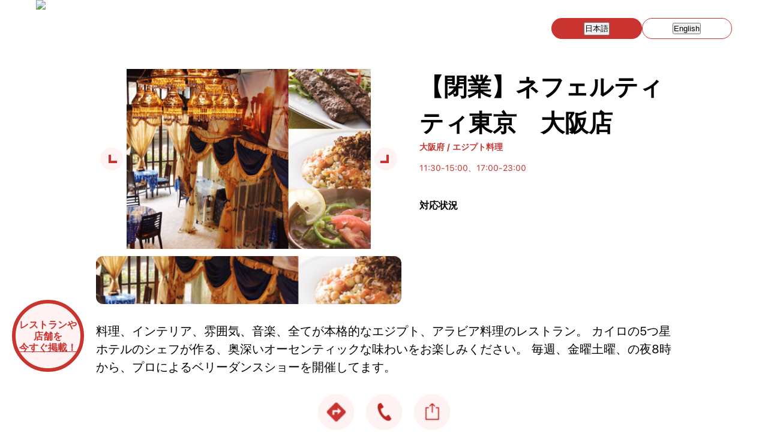

--- FILE ---
content_type: text/html; charset=utf-8
request_url: https://www.halalgourmet.jp/ja/restaurant/197552
body_size: 13346
content:
<!DOCTYPE html><html lang="ja"><head><meta charSet="utf-8"/><meta name="viewport" content="width=device-width, initial-scale=1"/><link rel="preload" as="image" imageSrcSet="/_next/image?url=%2Fimages%2Fheader-logo.png&amp;w=384&amp;q=75 1x, /_next/image?url=%2Fimages%2Fheader-logo.png&amp;w=640&amp;q=75 2x"/><link rel="preload" as="image" href="https://storage.googleapis.com/halal-gourmet-japan.appspot.com/shops/images/2659_original.jpg?GoogleAccessId=firebase-adminsdk-qlbdm%40halal-gourmet-japan.iam.gserviceaccount.com&amp;Expires=1769082001&amp;Signature=o14wqkloBoy7YHv0v%2BS0ICphX1hzLC%2Bc0nOHongoL5XikfY7JquGFtj10S4lTsbBk8rsuUtJJoMc%2FauLrIFW4QK15jTbdV0xDX3J50VN2YsdSjmg8eig6wt7CmwwAa9uUcrdNIPBbdkV07olAqVWVj8%2BHximGTJGf6M70LlM%2BN7uqJdV4v5dj7oJCGtyW%2FqJbQonQsa4tZTgiHHN%2BbgvRIWhOWAiqOv3DYlBEr2hNCOry7mUQ6tclERfd0Voqo5h%2FTTXDaKfjhktNSLbwniYsIVq3cjSAKzBIqgvy3xvajWFfAbMo%2B9O1LmCuXHlrN9uYJ7w%2BcRRLOETSeCrsUHVOg%3D%3D"/><link rel="preload" as="image" href="https://storage.googleapis.com/halal-gourmet-japan.appspot.com/shops/images/2661_original.jpg?GoogleAccessId=firebase-adminsdk-qlbdm%40halal-gourmet-japan.iam.gserviceaccount.com&amp;Expires=1769082001&amp;Signature=G%2BkWq2z3roAbtJGkE5%2BSW5TjSgOv%2FDnRgZCl%2FL5kpsQJbaPzYENfrXdz0jdVAieYH0Bn7GmMYzb5efB%2BVgA00b91UWSEme1r2vcbhIKk2JYqjLK2duopproZjcxmwOPIcVN46KK9dLGNyLCpFDv%2FrPfg5r5DnJrjEQ4Dc56MfEMud9Ettd6L4Ngtfwm68kIQQWwiuqNRx70QAtKscsJqc8JGp7WcroO7IDzos6nNDxYLuvrijXAex1rYUTc6JC5nh%2FMnUJ7Qt%2FVU%2BFUlW5oEIV57tIRr5T76P0jyEA%2F36ID0Vpmv5TT8lZSl1Zg9zGVhKxoDhqtq5cMw5135UvcCbA%3D%3D"/><link rel="preload" as="image" href="https://storage.googleapis.com/halal-gourmet-japan.appspot.com/shops/images/2662_original.jpg?GoogleAccessId=firebase-adminsdk-qlbdm%40halal-gourmet-japan.iam.gserviceaccount.com&amp;Expires=1769082001&amp;Signature=exH96OdzUBfeZuS895piziYDEfMNTF%2FYw1Kz%2Baw5WA2zFGj4tw8qVgP%2FbQkGfkpRjEhirNdEmBFv%2B%2FgOxHAlW56cuwXiIpjOVB9zfkEq9VAf7rGSc%2BnwvOx0m4rtvXDpIU%2B1j19Xij1DGPpMFjgXm04lJ%2FaJPbniyFSYjJqAAiZSe%2FRlLgpL9klBKRNE%2ByZO%2FcERS%2Bd%2F02HKizTGE5d%2BfetVVAz21tR0KpVuWbZvFL0DeXzgRJvp1FvaKkZfCxFvvUO1J%2B4Wp5FOitkg6TZldsfJXCqtrxRGBRqkzG63Xdp9eVkbaSETxsiLkC%2B0jfsjU8ImSlNFNXcYHABjD9SUUQ%3D%3D"/><link rel="preload" as="image" href="https://storage.googleapis.com/halal-gourmet-japan.appspot.com/shops/images/2663_original.jpg?GoogleAccessId=firebase-adminsdk-qlbdm%40halal-gourmet-japan.iam.gserviceaccount.com&amp;Expires=1769082001&amp;Signature=MANHdjKQH7ECQ3s4qa%2Bh0%2B55tv6tYdEdf8tPhUkgBekSPA1QFkhkeSS84ubHrxZC6uc9R1LEwEBr20PWCTF3tFHO%2BFsusZq%2BzaSBA%2FHvadvQFVjNxtiV%2Bojr0LhUSkdfLcM%2FiRwRdwyCVtHlBSUnkOdU5dsdxCYt2wpm2JwH3cV6HCTvXw5pZxUPqHMCH%2FepWSTINpiHaksp%2Bdlf2QwJ6lKQ%2BQk3haEO6F%2BDEy17DSt4AmHmv1mPT70LrQYYBbS11p3LYwUh4enwSi22IDqhqTvjkkHwasi7CYy5ExNlvAd%2F2JqDkrhdfPpvTqGmYhKD5hYUQ4SgV6Nl0R%2BjowqvjA%3D%3D"/><link rel="stylesheet" href="/_next/static/chunks/24e7c4edbf7c152c.css" data-precedence="next"/><link rel="stylesheet" href="/_next/static/chunks/1151794fc05bb6f7.css" data-precedence="next"/><link rel="stylesheet" href="/_next/static/chunks/3e494f77e9e57967.css" data-precedence="next"/><link rel="preload" as="script" fetchPriority="low" href="/_next/static/chunks/e6a5448d3bbd3506.js"/><script src="/_next/static/chunks/bb777d9a6bcf109f.js" async=""></script><script src="/_next/static/chunks/689e1150f2393423.js" async=""></script><script src="/_next/static/chunks/eb27fadf5c6e540b.js" async=""></script><script src="/_next/static/chunks/e085fe29e72958ed.js" async=""></script><script src="/_next/static/chunks/43674c7c608f1424.js" async=""></script><script src="/_next/static/chunks/turbopack-812346d55b572ba0.js" async=""></script><script src="/_next/static/chunks/bb7fa27eebfd9621.js" async=""></script><script src="/_next/static/chunks/396d7a14f98215a6.js" async=""></script><script src="/_next/static/chunks/ee9cb0d9b1cda1af.js" async=""></script><script src="/_next/static/chunks/ac6821ca0cfc1f31.js" async=""></script><script src="/_next/static/chunks/fac1a8d84636d559.js" async=""></script><script async="" src="https://pagead2.googlesyndication.com/pagead/js/adsbygoogle.js?client=ca-pub-2067982598822468" crossorigin="anonymous"></script><script src="/_next/static/chunks/08dd3b6933afbb45.js" async=""></script><script src="/_next/static/chunks/d09ae76d8a3f88d7.js" async=""></script><link rel="preload" href="/_next/static/chunks/f74d180caf2674b1.css" as="style"/><link rel="preload" href="/css/common.css" as="style"/><link rel="preload" href="https://www.googletagmanager.com/gtag/js?id=G-V6DG6FH0HX" as="script"/><title>【閉業】ネフェルティティ東京　大阪店 - Muslim-Friendly Halal Guide - 大阪府 | ハラールグルメジャパン</title><meta name="description" content="【閉業】ネフェルティティ東京　大阪店の情報。ムスリムやベジタリアンの方が安心して食事できるレストランです。"/><meta name="keywords" content="ハラール, ベジタリアン, レストラン"/><meta name="fb:app_id" content="1484198255226333"/><meta name="al:ios:app_store_id" content="1004830156"/><meta name="al:ios:app_name" content="Halal Gourmet Japan"/><meta name="apple-itunes-app" content="app-id=1004830156"/><meta name="al:url" content="https://halalgourmet.jp/ja/restaurant/197552"/><meta name="format-detection" content="telephone=no"/><meta name="keyword" content="ハラール,ムスリム,レストラン"/><meta name="al:ios:url" content="https://halalgourmet.jp/ja/restaurant/197552"/><meta property="og:title" content="【閉業】ネフェルティティ東京　大阪店 - Muslim-Friendly Halal Guide - 大阪府"/><meta property="og:description" content="【閉業】ネフェルティティ東京　大阪店の情報。ムスリムやベジタリアンの方が安心して食事できるレストランです。"/><meta property="og:url" content="https://halalgourmet.jp/ja/restaurant/197552"/><meta property="og:locale" content="ja_JP"/><meta property="og:image" content="https://storage.googleapis.com/halal-gourmet-japan.appspot.com/shops/images/2659_original.jpg?GoogleAccessId=firebase-adminsdk-qlbdm%40halal-gourmet-japan.iam.gserviceaccount.com&amp;Expires=1769082001&amp;Signature=o14wqkloBoy7YHv0v%2BS0ICphX1hzLC%2Bc0nOHongoL5XikfY7JquGFtj10S4lTsbBk8rsuUtJJoMc%2FauLrIFW4QK15jTbdV0xDX3J50VN2YsdSjmg8eig6wt7CmwwAa9uUcrdNIPBbdkV07olAqVWVj8%2BHximGTJGf6M70LlM%2BN7uqJdV4v5dj7oJCGtyW%2FqJbQonQsa4tZTgiHHN%2BbgvRIWhOWAiqOv3DYlBEr2hNCOry7mUQ6tclERfd0Voqo5h%2FTTXDaKfjhktNSLbwniYsIVq3cjSAKzBIqgvy3xvajWFfAbMo%2B9O1LmCuXHlrN9uYJ7w%2BcRRLOETSeCrsUHVOg%3D%3D"/><meta property="og:type" content="article"/><meta name="twitter:card" content="summary"/><meta name="twitter:site" content="@GuideForMuslims"/><meta name="twitter:title" content="【閉業】ネフェルティティ東京　大阪店 - Muslim-Friendly Halal Guide - 大阪府"/><meta name="twitter:description" content="【閉業】ネフェルティティ東京　大阪店の情報。ムスリムやベジタリアンの方が安心して食事できるレストランです。"/><meta name="twitter:image" content="https://storage.googleapis.com/halal-gourmet-japan.appspot.com/shops/images/2659_original.jpg?GoogleAccessId=firebase-adminsdk-qlbdm%40halal-gourmet-japan.iam.gserviceaccount.com&amp;Expires=1769082001&amp;Signature=o14wqkloBoy7YHv0v%2BS0ICphX1hzLC%2Bc0nOHongoL5XikfY7JquGFtj10S4lTsbBk8rsuUtJJoMc%2FauLrIFW4QK15jTbdV0xDX3J50VN2YsdSjmg8eig6wt7CmwwAa9uUcrdNIPBbdkV07olAqVWVj8%2BHximGTJGf6M70LlM%2BN7uqJdV4v5dj7oJCGtyW%2FqJbQonQsa4tZTgiHHN%2BbgvRIWhOWAiqOv3DYlBEr2hNCOry7mUQ6tclERfd0Voqo5h%2FTTXDaKfjhktNSLbwniYsIVq3cjSAKzBIqgvy3xvajWFfAbMo%2B9O1LmCuXHlrN9uYJ7w%2BcRRLOETSeCrsUHVOg%3D%3D"/><link rel="apple-touch-icon" href="/apple-icon.png?apple-icon.ac4df44f.png" sizes="180x180" type="image/png"/><link rel="stylesheet" href="/css/common.css"/><script defer="" src="/js/common.js"></script><script type="text/javascript" src="https://ajax.googleapis.com/ajax/libs/jquery/3.4.1/jquery.min.js"></script><script defer="" src="/js/jmap.js"></script><script src="/_next/static/chunks/a6dad97d9634a72d.js" noModule=""></script></head><body><div hidden=""><!--$--><!--/$--></div><header><nav class="header-wrap"><div class="header-logo"><a href="/ja"><img alt="Logo" width="260" height="260" decoding="async" data-nimg="1" style="color:transparent" srcSet="/_next/image?url=%2Fimages%2Fheader-logo.png&amp;w=384&amp;q=75 1x, /_next/image?url=%2Fimages%2Fheader-logo.png&amp;w=640&amp;q=75 2x" src="/_next/image?url=%2Fimages%2Fheader-logo.png&amp;w=640&amp;q=75"/></a></div><ul class="header-menu"></ul><ul class="header-btns"><li class="header-btn-lang "><button type="button" class="h-full w-full border-0 bg-transparent font-bold text-[16px] text-inherit !cursor-default" aria-label="日本語に切り替え">日本語</button></li><li class="header-btn-lang active"><button type="button" class="h-full w-full border-0 bg-transparent font-bold text-[16px] text-inherit cursor-pointer" aria-label="Switch to English">English</button></li></ul><nav class="header-sp-btns"><div id="header-sp-search" style="display:none"><div></div></div><div id="header-sp-menu"><div></div><div></div><div></div></div></nav></nav><nav id="header-sp-menu-list"><div class="title">Language</div><div class="lang "><button type="button" aria-label="Switch to English">English</button></div><div class="lang active"><button type="button" aria-label="日本語に切り替え">日本語</button></div><figure class="download"><img loading="lazy" src="/images/popup-title.png" width="1108" height="177" alt=""/><div class="!mt-4"><a href="https://apps.apple.com/jp/app/%E3%83%8F%E3%83%A9%E3%83%AB%E3%82%B0%E3%83%AB%E3%83%A1%E3%82%B8%E3%83%A3%E3%83%91%E3%83%B3/id1004830156?uo=4&amp;mt=8" target="_blank" rel="noreferrer">App Store</a><a href="https://play.google.com/store/apps/details?id=jp.halalgourmet.mobile" target="_blank" rel="noreferrer">Google Play</a></div></figure><div class="title">SNS</div><a href="https://www.facebook.com/login.php?next=https%3A%2F%2Fwww.facebook.com%2Fplugins%2Ferror%2Fconfirm%2Fpage%3Fiframe_referer%3Dhttps%253A%252F%252Fwww.halalgourmet.jp%252F%26kid_directed_site%3Dfalse%26secure%3Dtrue%26plugin%3Dpage%26return_params%3D%257B%2522adapt_container_width%2522%253A%2522true%2522%252C%2522app_id%2522%253A%25221484198255226333%2522%252C%2522channel%2522%253A%2522https%253A%252F%252Fstaticxx.facebook.com%252Fx%252Fconnect%252Fxd_arbiter%252F%253Fversion%253D46%2523cb%253Dfac957c6356c44282%2526domain%253Dwww.halalgourmet.jp%2526is_canvas%253Dfalse%2526origin%253Dhttps%25253A%25252F%25252Fwww.halalgourmet.jp%25252Ffc24fd814f021de12%2526relation%253Dparent.parent%2522%252C%2522container_width%2522%253A%2522480%2522%252C%2522hide_cover%2522%253A%2522true%2522%252C%2522href%2522%253A%2522https%253A%252F%252Fwww.facebook.com%252Fjapanguide4muslims%252F%2522%252C%2522locale%2522%253A%2522en_US%2522%252C%2522sdk%2522%253A%2522joey%2522%252C%2522show_facepile%2522%253A%2522true%2522%252C%2522small_header%2522%253A%2522true%2522%252C%2522width%2522%253A%2522300%2522%252C%2522ret%2522%253A%2522sentry%2522%252C%2522act%2522%253Anull%257D" target="_blank" rel="noreferrer">Facebook</a><a href="https://x.com/intent/post?url=https%3A%2F%2Fwww.halalgourmet.jp%2F&amp;text=Halal%20Gourmet%20Japan" target="_blank" rel="noreferrer">X</a><a href="https://www.instagram.com/halalgourmetjapan/" target="_blank" rel="noreferrer">Instagram</a></nav><nav id="sp-search-menu" class="archive-sidebar"><div class="search-box"><input type="text" placeholder="検索"/><button type="button" class="search-delete">×</button></div></nav></header><main class="detail container mx-auto px-4 py-8"><section id="information"><div class="info-pics"><div class="swiper" id="detail-slider-main"><div class="swiper-wrapper"><div class="swiper-slide"><figure class="main-pic"><img src="https://storage.googleapis.com/halal-gourmet-japan.appspot.com/shops/images/2659_original.jpg?GoogleAccessId=firebase-adminsdk-qlbdm%40halal-gourmet-japan.iam.gserviceaccount.com&amp;Expires=1769082001&amp;Signature=o14wqkloBoy7YHv0v%2BS0ICphX1hzLC%2Bc0nOHongoL5XikfY7JquGFtj10S4lTsbBk8rsuUtJJoMc%2FauLrIFW4QK15jTbdV0xDX3J50VN2YsdSjmg8eig6wt7CmwwAa9uUcrdNIPBbdkV07olAqVWVj8%2BHximGTJGf6M70LlM%2BN7uqJdV4v5dj7oJCGtyW%2FqJbQonQsa4tZTgiHHN%2BbgvRIWhOWAiqOv3DYlBEr2hNCOry7mUQ6tclERfd0Voqo5h%2FTTXDaKfjhktNSLbwniYsIVq3cjSAKzBIqgvy3xvajWFfAbMo%2B9O1LmCuXHlrN9uYJ7w%2BcRRLOETSeCrsUHVOg%3D%3D" alt="【閉業】ネフェルティティ東京　大阪店 1" width="800" height="600"/></figure></div><div class="swiper-slide"><figure class="main-pic"><img src="https://storage.googleapis.com/halal-gourmet-japan.appspot.com/shops/images/2661_original.jpg?GoogleAccessId=firebase-adminsdk-qlbdm%40halal-gourmet-japan.iam.gserviceaccount.com&amp;Expires=1769082001&amp;Signature=G%2BkWq2z3roAbtJGkE5%2BSW5TjSgOv%2FDnRgZCl%2FL5kpsQJbaPzYENfrXdz0jdVAieYH0Bn7GmMYzb5efB%2BVgA00b91UWSEme1r2vcbhIKk2JYqjLK2duopproZjcxmwOPIcVN46KK9dLGNyLCpFDv%2FrPfg5r5DnJrjEQ4Dc56MfEMud9Ettd6L4Ngtfwm68kIQQWwiuqNRx70QAtKscsJqc8JGp7WcroO7IDzos6nNDxYLuvrijXAex1rYUTc6JC5nh%2FMnUJ7Qt%2FVU%2BFUlW5oEIV57tIRr5T76P0jyEA%2F36ID0Vpmv5TT8lZSl1Zg9zGVhKxoDhqtq5cMw5135UvcCbA%3D%3D" alt="【閉業】ネフェルティティ東京　大阪店 2" width="800" height="600"/></figure></div><div class="swiper-slide"><figure class="main-pic"><img src="https://storage.googleapis.com/halal-gourmet-japan.appspot.com/shops/images/2662_original.jpg?GoogleAccessId=firebase-adminsdk-qlbdm%40halal-gourmet-japan.iam.gserviceaccount.com&amp;Expires=1769082001&amp;Signature=exH96OdzUBfeZuS895piziYDEfMNTF%2FYw1Kz%2Baw5WA2zFGj4tw8qVgP%2FbQkGfkpRjEhirNdEmBFv%2B%2FgOxHAlW56cuwXiIpjOVB9zfkEq9VAf7rGSc%2BnwvOx0m4rtvXDpIU%2B1j19Xij1DGPpMFjgXm04lJ%2FaJPbniyFSYjJqAAiZSe%2FRlLgpL9klBKRNE%2ByZO%2FcERS%2Bd%2F02HKizTGE5d%2BfetVVAz21tR0KpVuWbZvFL0DeXzgRJvp1FvaKkZfCxFvvUO1J%2B4Wp5FOitkg6TZldsfJXCqtrxRGBRqkzG63Xdp9eVkbaSETxsiLkC%2B0jfsjU8ImSlNFNXcYHABjD9SUUQ%3D%3D" alt="【閉業】ネフェルティティ東京　大阪店 3" width="800" height="600"/></figure></div><div class="swiper-slide"><figure class="main-pic"><img src="https://storage.googleapis.com/halal-gourmet-japan.appspot.com/shops/images/2663_original.jpg?GoogleAccessId=firebase-adminsdk-qlbdm%40halal-gourmet-japan.iam.gserviceaccount.com&amp;Expires=1769082001&amp;Signature=MANHdjKQH7ECQ3s4qa%2Bh0%2B55tv6tYdEdf8tPhUkgBekSPA1QFkhkeSS84ubHrxZC6uc9R1LEwEBr20PWCTF3tFHO%2BFsusZq%2BzaSBA%2FHvadvQFVjNxtiV%2Bojr0LhUSkdfLcM%2FiRwRdwyCVtHlBSUnkOdU5dsdxCYt2wpm2JwH3cV6HCTvXw5pZxUPqHMCH%2FepWSTINpiHaksp%2Bdlf2QwJ6lKQ%2BQk3haEO6F%2BDEy17DSt4AmHmv1mPT70LrQYYBbS11p3LYwUh4enwSi22IDqhqTvjkkHwasi7CYy5ExNlvAd%2F2JqDkrhdfPpvTqGmYhKD5hYUQ4SgV6Nl0R%2BjowqvjA%3D%3D" alt="【閉業】ネフェルティティ東京　大阪店 4" width="800" height="600"/></figure></div></div><div class="swiper-button-prev"></div><div class="swiper-button-next"></div></div><div class="swiper" id="detail-slider-thumb"><div class="swiper-wrapper"><div class="swiper-slide"><figure class="thumb-pic"><img src="https://storage.googleapis.com/halal-gourmet-japan.appspot.com/shops/images/2659_original.jpg?GoogleAccessId=firebase-adminsdk-qlbdm%40halal-gourmet-japan.iam.gserviceaccount.com&amp;Expires=1769082001&amp;Signature=o14wqkloBoy7YHv0v%2BS0ICphX1hzLC%2Bc0nOHongoL5XikfY7JquGFtj10S4lTsbBk8rsuUtJJoMc%2FauLrIFW4QK15jTbdV0xDX3J50VN2YsdSjmg8eig6wt7CmwwAa9uUcrdNIPBbdkV07olAqVWVj8%2BHximGTJGf6M70LlM%2BN7uqJdV4v5dj7oJCGtyW%2FqJbQonQsa4tZTgiHHN%2BbgvRIWhOWAiqOv3DYlBEr2hNCOry7mUQ6tclERfd0Voqo5h%2FTTXDaKfjhktNSLbwniYsIVq3cjSAKzBIqgvy3xvajWFfAbMo%2B9O1LmCuXHlrN9uYJ7w%2BcRRLOETSeCrsUHVOg%3D%3D" alt="【閉業】ネフェルティティ東京　大阪店 thumbnail 1" width="800" height="600"/></figure></div><div class="swiper-slide"><figure class="thumb-pic"><img src="https://storage.googleapis.com/halal-gourmet-japan.appspot.com/shops/images/2661_original.jpg?GoogleAccessId=firebase-adminsdk-qlbdm%40halal-gourmet-japan.iam.gserviceaccount.com&amp;Expires=1769082001&amp;Signature=G%2BkWq2z3roAbtJGkE5%2BSW5TjSgOv%2FDnRgZCl%2FL5kpsQJbaPzYENfrXdz0jdVAieYH0Bn7GmMYzb5efB%2BVgA00b91UWSEme1r2vcbhIKk2JYqjLK2duopproZjcxmwOPIcVN46KK9dLGNyLCpFDv%2FrPfg5r5DnJrjEQ4Dc56MfEMud9Ettd6L4Ngtfwm68kIQQWwiuqNRx70QAtKscsJqc8JGp7WcroO7IDzos6nNDxYLuvrijXAex1rYUTc6JC5nh%2FMnUJ7Qt%2FVU%2BFUlW5oEIV57tIRr5T76P0jyEA%2F36ID0Vpmv5TT8lZSl1Zg9zGVhKxoDhqtq5cMw5135UvcCbA%3D%3D" alt="【閉業】ネフェルティティ東京　大阪店 thumbnail 2" width="800" height="600"/></figure></div><div class="swiper-slide"><figure class="thumb-pic"><img src="https://storage.googleapis.com/halal-gourmet-japan.appspot.com/shops/images/2662_original.jpg?GoogleAccessId=firebase-adminsdk-qlbdm%40halal-gourmet-japan.iam.gserviceaccount.com&amp;Expires=1769082001&amp;Signature=exH96OdzUBfeZuS895piziYDEfMNTF%2FYw1Kz%2Baw5WA2zFGj4tw8qVgP%2FbQkGfkpRjEhirNdEmBFv%2B%2FgOxHAlW56cuwXiIpjOVB9zfkEq9VAf7rGSc%2BnwvOx0m4rtvXDpIU%2B1j19Xij1DGPpMFjgXm04lJ%2FaJPbniyFSYjJqAAiZSe%2FRlLgpL9klBKRNE%2ByZO%2FcERS%2Bd%2F02HKizTGE5d%2BfetVVAz21tR0KpVuWbZvFL0DeXzgRJvp1FvaKkZfCxFvvUO1J%2B4Wp5FOitkg6TZldsfJXCqtrxRGBRqkzG63Xdp9eVkbaSETxsiLkC%2B0jfsjU8ImSlNFNXcYHABjD9SUUQ%3D%3D" alt="【閉業】ネフェルティティ東京　大阪店 thumbnail 3" width="800" height="600"/></figure></div><div class="swiper-slide"><figure class="thumb-pic"><img src="https://storage.googleapis.com/halal-gourmet-japan.appspot.com/shops/images/2663_original.jpg?GoogleAccessId=firebase-adminsdk-qlbdm%40halal-gourmet-japan.iam.gserviceaccount.com&amp;Expires=1769082001&amp;Signature=MANHdjKQH7ECQ3s4qa%2Bh0%2B55tv6tYdEdf8tPhUkgBekSPA1QFkhkeSS84ubHrxZC6uc9R1LEwEBr20PWCTF3tFHO%2BFsusZq%2BzaSBA%2FHvadvQFVjNxtiV%2Bojr0LhUSkdfLcM%2FiRwRdwyCVtHlBSUnkOdU5dsdxCYt2wpm2JwH3cV6HCTvXw5pZxUPqHMCH%2FepWSTINpiHaksp%2Bdlf2QwJ6lKQ%2BQk3haEO6F%2BDEy17DSt4AmHmv1mPT70LrQYYBbS11p3LYwUh4enwSi22IDqhqTvjkkHwasi7CYy5ExNlvAd%2F2JqDkrhdfPpvTqGmYhKD5hYUQ4SgV6Nl0R%2BjowqvjA%3D%3D" alt="【閉業】ネフェルティティ東京　大阪店 thumbnail 4" width="800" height="600"/></figure></div></div></div></div><div class="info-text"><h1>【閉業】ネフェルティティ東京　大阪店</h1><div class="category">大阪府 / エジプト料理</div><div class="attr"><img alt="" loading="lazy" width="20" height="20" decoding="async" data-nimg="1" class="!mr-1" style="color:transparent" srcSet="/_next/image?url=%2Fimages%2Ficon-clock.png&amp;w=32&amp;q=75 1x, /_next/image?url=%2Fimages%2Ficon-clock.png&amp;w=48&amp;q=75 2x" src="/_next/image?url=%2Fimages%2Ficon-clock.png&amp;w=48&amp;q=75"/>11:30-15:00、17:00-23:00<br/></div><h2>対応状況</h2><div class="icons"><figure class="icon"><img alt="" loading="lazy" width="100" height="100" decoding="async" data-nimg="1" style="color:transparent" srcSet="/_next/image?url=%2Fimages%2Ffeatures%2Frestaurants%2Ficon_certified_100-off.png&amp;w=128&amp;q=75 1x, /_next/image?url=%2Fimages%2Ffeatures%2Frestaurants%2Ficon_certified_100-off.png&amp;w=256&amp;q=75 2x" src="/_next/image?url=%2Fimages%2Ffeatures%2Frestaurants%2Ficon_certified_100-off.png&amp;w=256&amp;q=75"/></figure><figure class="icon"><img alt="" loading="lazy" width="100" height="100" decoding="async" data-nimg="1" style="color:transparent" srcSet="/_next/image?url=%2Fimages%2Ffeatures%2Frestaurants%2Ficon_meat_100.png&amp;w=128&amp;q=75 1x, /_next/image?url=%2Fimages%2Ffeatures%2Frestaurants%2Ficon_meat_100.png&amp;w=256&amp;q=75 2x" src="/_next/image?url=%2Fimages%2Ffeatures%2Frestaurants%2Ficon_meat_100.png&amp;w=256&amp;q=75"/></figure><figure class="icon"><img alt="" loading="lazy" width="100" height="100" decoding="async" data-nimg="1" style="color:transparent" srcSet="/_next/image?url=%2Fimages%2Ffeatures%2Frestaurants%2Ficon_porkfree_100.png&amp;w=128&amp;q=75 1x, /_next/image?url=%2Fimages%2Ffeatures%2Frestaurants%2Ficon_porkfree_100.png&amp;w=256&amp;q=75 2x" src="/_next/image?url=%2Fimages%2Ffeatures%2Frestaurants%2Ficon_porkfree_100.png&amp;w=256&amp;q=75"/></figure><figure class="icon"><img alt="" loading="lazy" width="100" height="100" decoding="async" data-nimg="1" style="color:transparent" srcSet="/_next/image?url=%2Fimages%2Ffeatures%2Frestaurants%2Ficon_seasoning_100.png&amp;w=128&amp;q=75 1x, /_next/image?url=%2Fimages%2Ffeatures%2Frestaurants%2Ficon_seasoning_100.png&amp;w=256&amp;q=75 2x" src="/_next/image?url=%2Fimages%2Ffeatures%2Frestaurants%2Ficon_seasoning_100.png&amp;w=256&amp;q=75"/></figure><figure class="icon"><img alt="" loading="lazy" width="100" height="100" decoding="async" data-nimg="1" style="color:transparent" srcSet="/_next/image?url=%2Fimages%2Ffeatures%2Frestaurants%2Ficon_meal_100.png&amp;w=128&amp;q=75 1x, /_next/image?url=%2Fimages%2Ffeatures%2Frestaurants%2Ficon_meal_100.png&amp;w=256&amp;q=75 2x" src="/_next/image?url=%2Fimages%2Ffeatures%2Frestaurants%2Ficon_meal_100.png&amp;w=256&amp;q=75"/></figure><figure class="icon"><img alt="" loading="lazy" width="100" height="100" decoding="async" data-nimg="1" style="color:transparent" srcSet="/_next/image?url=%2Fimages%2Ffeatures%2Frestaurants%2Ficon_noalcoholicdrinks_100-off.png&amp;w=128&amp;q=75 1x, /_next/image?url=%2Fimages%2Ffeatures%2Frestaurants%2Ficon_noalcoholicdrinks_100-off.png&amp;w=256&amp;q=75 2x" src="/_next/image?url=%2Fimages%2Ffeatures%2Frestaurants%2Ficon_noalcoholicdrinks_100-off.png&amp;w=256&amp;q=75"/></figure><figure class="icon"><img alt="" loading="lazy" width="100" height="100" decoding="async" data-nimg="1" style="color:transparent" srcSet="/_next/image?url=%2Fimages%2Ffeatures%2Frestaurants%2Ficon_owner_100.png&amp;w=128&amp;q=75 1x, /_next/image?url=%2Fimages%2Ffeatures%2Frestaurants%2Ficon_owner_100.png&amp;w=256&amp;q=75 2x" src="/_next/image?url=%2Fimages%2Ffeatures%2Frestaurants%2Ficon_owner_100.png&amp;w=256&amp;q=75"/></figure><figure class="icon"><img alt="" loading="lazy" width="100" height="100" decoding="async" data-nimg="1" style="color:transparent" srcSet="/_next/image?url=%2Fimages%2Ffeatures%2Frestaurants%2Ficon_cook_100.png&amp;w=128&amp;q=75 1x, /_next/image?url=%2Fimages%2Ffeatures%2Frestaurants%2Ficon_cook_100.png&amp;w=256&amp;q=75 2x" src="/_next/image?url=%2Fimages%2Ffeatures%2Frestaurants%2Ficon_cook_100.png&amp;w=256&amp;q=75"/></figure><figure class="icon"><img alt="" loading="lazy" width="100" height="100" decoding="async" data-nimg="1" style="color:transparent" srcSet="/_next/image?url=%2Fimages%2Ffeatures%2Frestaurants%2Ficon_storage_100.png&amp;w=128&amp;q=75 1x, /_next/image?url=%2Fimages%2Ffeatures%2Frestaurants%2Ficon_storage_100.png&amp;w=256&amp;q=75 2x" src="/_next/image?url=%2Fimages%2Ffeatures%2Frestaurants%2Ficon_storage_100.png&amp;w=256&amp;q=75"/></figure><figure class="icon"><img alt="" loading="lazy" width="100" height="100" decoding="async" data-nimg="1" style="color:transparent" srcSet="/_next/image?url=%2Fimages%2Ffeatures%2Frestaurants%2Ficon_tableware_100.png&amp;w=128&amp;q=75 1x, /_next/image?url=%2Fimages%2Ffeatures%2Frestaurants%2Ficon_tableware_100.png&amp;w=256&amp;q=75 2x" src="/_next/image?url=%2Fimages%2Ffeatures%2Frestaurants%2Ficon_tableware_100.png&amp;w=256&amp;q=75"/></figure><figure class="icon"><img alt="" loading="lazy" width="100" height="100" decoding="async" data-nimg="1" style="color:transparent" srcSet="/_next/image?url=%2Fimages%2Ffeatures%2Frestaurants%2Ficon_noalcoholinmeal_100.png&amp;w=128&amp;q=75 1x, /_next/image?url=%2Fimages%2Ffeatures%2Frestaurants%2Ficon_noalcoholinmeal_100.png&amp;w=256&amp;q=75 2x" src="/_next/image?url=%2Fimages%2Ffeatures%2Frestaurants%2Ficon_noalcoholinmeal_100.png&amp;w=256&amp;q=75"/></figure><figure class="icon"><img alt="" loading="lazy" width="100" height="100" decoding="async" data-nimg="1" style="color:transparent" srcSet="/_next/image?url=%2Fimages%2Ffeatures%2Frestaurants%2Ficon_vegetarian_100.png&amp;w=128&amp;q=75 1x, /_next/image?url=%2Fimages%2Ffeatures%2Frestaurants%2Ficon_vegetarian_100.png&amp;w=256&amp;q=75 2x" src="/_next/image?url=%2Fimages%2Ffeatures%2Frestaurants%2Ficon_vegetarian_100.png&amp;w=256&amp;q=75"/></figure><figure class="icon"><img alt="" loading="lazy" width="100" height="100" decoding="async" data-nimg="1" style="color:transparent" srcSet="/_next/image?url=%2Fimages%2Ffeatures%2Frestaurants%2Ficon_prayer_100.png&amp;w=128&amp;q=75 1x, /_next/image?url=%2Fimages%2Ffeatures%2Frestaurants%2Ficon_prayer_100.png&amp;w=256&amp;q=75 2x" src="/_next/image?url=%2Fimages%2Ffeatures%2Frestaurants%2Ficon_prayer_100.png&amp;w=256&amp;q=75"/></figure><figure class="icon"><img alt="" loading="lazy" width="100" height="100" decoding="async" data-nimg="1" style="color:transparent" srcSet="/_next/image?url=%2Fimages%2Ffeatures%2Frestaurants%2Ficon_wifi_100.png&amp;w=128&amp;q=75 1x, /_next/image?url=%2Fimages%2Ffeatures%2Frestaurants%2Ficon_wifi_100.png&amp;w=256&amp;q=75 2x" src="/_next/image?url=%2Fimages%2Ffeatures%2Frestaurants%2Ficon_wifi_100.png&amp;w=256&amp;q=75"/></figure><figure class="icon"><img alt="" loading="lazy" width="100" height="100" decoding="async" data-nimg="1" style="color:transparent" srcSet="/_next/image?url=%2Fimages%2Ffeatures%2Frestaurants%2Ficon_delivery_100-off.png&amp;w=128&amp;q=75 1x, /_next/image?url=%2Fimages%2Ffeatures%2Frestaurants%2Ficon_delivery_100-off.png&amp;w=256&amp;q=75 2x" src="/_next/image?url=%2Fimages%2Ffeatures%2Frestaurants%2Ficon_delivery_100-off.png&amp;w=256&amp;q=75"/></figure><figure class="icon"><img alt="" loading="lazy" width="100" height="100" decoding="async" data-nimg="1" style="color:transparent" srcSet="/_next/image?url=%2Fimages%2Ffeatures%2Frestaurants%2Ficon_takeout_100.png&amp;w=128&amp;q=75 1x, /_next/image?url=%2Fimages%2Ffeatures%2Frestaurants%2Ficon_takeout_100.png&amp;w=256&amp;q=75 2x" src="/_next/image?url=%2Fimages%2Ffeatures%2Frestaurants%2Ficon_takeout_100.png&amp;w=256&amp;q=75"/></figure><figure class="icon"><img alt="" loading="lazy" width="100" height="100" decoding="async" data-nimg="1" style="color:transparent" srcSet="/_next/image?url=%2Fimages%2Ffeatures%2Frestaurants%2Ficon_creditcard_100-off.png&amp;w=128&amp;q=75 1x, /_next/image?url=%2Fimages%2Ffeatures%2Frestaurants%2Ficon_creditcard_100-off.png&amp;w=256&amp;q=75 2x" src="/_next/image?url=%2Fimages%2Ffeatures%2Frestaurants%2Ficon_creditcard_100-off.png&amp;w=256&amp;q=75"/></figure><figure class="icon"><img alt="" loading="lazy" width="100" height="100" decoding="async" data-nimg="1" style="color:transparent" srcSet="/_next/image?url=%2Fimages%2Ffeatures%2Frestaurants%2Ficon_group_100-off.png&amp;w=128&amp;q=75 1x, /_next/image?url=%2Fimages%2Ffeatures%2Frestaurants%2Ficon_group_100-off.png&amp;w=256&amp;q=75 2x" src="/_next/image?url=%2Fimages%2Ffeatures%2Frestaurants%2Ficon_group_100-off.png&amp;w=256&amp;q=75"/></figure></div></div></section><section id="description" class="whitespace-pre-line">料理、インテリア、雰囲気、音楽、全てが本格的なエジプト、アラビア料理のレストラン。
カイロの5つ星ホテルのシェフが作る、奥深いオーセンティックな味わいをお楽しみください。
毎週、金曜土曜、の夜8時から、プロによるベリーダンスショーを開催してます。</section><section id="link"><div class="link-box"><a href="https://maps.google.com/maps/dir//34.6662936,135.5249166/@34.6662936,135.5249166,17z" target="_blank" rel="noopener noreferrer"><img loading="lazy" src="/images/icon-direction.png" width="241" height="241" alt=""/></a>ルート</div><div class="link-box Links-module__I2-bha__linkBox"><a href="#" role="button" tabindex="0"><img loading="lazy" src="/images/icon-tel.png" width="241" height="241" alt=""/></a>電話</div><div class="link-box Links-module__I2-bha__linkBox"><a><img loading="lazy" src="/images/icon-share.png" width="241" height="241" alt=""/></a>シェア</div></section><section id="map"><iframe src="https://www.google.com/maps/embed/v1/place?key=AIzaSyCmLNcUjNoVXwvFsF0TwZohqtZiR8jG3eI&amp;q=34.6662936,135.5249166" width="600" height="450" style="border:0" allowFullScreen="" loading="lazy" referrerPolicy="no-referrer-when-downgrade" title="Google Maps"></iframe><div class="map-address">大阪府大阪市天王寺区小橋町12-15-1F<!-- -->, 543-0028</div></section></main><!--$--><!--/$--><footer class=""><div class="footer-banner"><a href="https://fooddiversity.today/" target="_blank" rel="noopener noreferrer"><img alt="Food Diversity Today" loading="lazy" width="902" height="354" decoding="async" data-nimg="1" style="color:transparent" srcSet="/_next/image?url=%2Fimages%2Fbanner01.png&amp;w=1080&amp;q=75 1x, /_next/image?url=%2Fimages%2Fbanner01.png&amp;w=1920&amp;q=75 2x" src="/_next/image?url=%2Fimages%2Fbanner01.png&amp;w=1920&amp;q=75"/></a><a href="https://www.masjid-finder.jp/" target="_blank" rel="noopener noreferrer"><img alt="Masjid Finder" loading="lazy" width="902" height="354" decoding="async" data-nimg="1" style="color:transparent" srcSet="/_next/image?url=%2Fimages%2Fbanner03.png&amp;w=1080&amp;q=75 1x, /_next/image?url=%2Fimages%2Fbanner03.png&amp;w=1920&amp;q=75 2x" src="/_next/image?url=%2Fimages%2Fbanner03.png&amp;w=1920&amp;q=75"/></a><a href="/ja/getlisted"><img alt="Don Quijote Discount Coupon" loading="lazy" width="902" height="341" decoding="async" data-nimg="1" style="color:transparent" srcSet="/_next/image?url=%2Fimages%2Fbanner04.png&amp;w=1080&amp;q=75 1x, /_next/image?url=%2Fimages%2Fbanner04.png&amp;w=1920&amp;q=75 2x" src="/_next/image?url=%2Fimages%2Fbanner04.png&amp;w=1920&amp;q=75"/></a><a href="https://japanportal.donki-global.com/coupon/?ptcd=0256000001" target="_blank" rel="noopener noreferrer"><img alt="Get Listed" loading="lazy" width="902" height="354" decoding="async" data-nimg="1" style="color:transparent" srcSet="/_next/image?url=%2Fimages%2Fd-coupon-banner.jpg&amp;w=1080&amp;q=75 1x, /_next/image?url=%2Fimages%2Fd-coupon-banner.jpg&amp;w=1920&amp;q=75 2x" src="/_next/image?url=%2Fimages%2Fd-coupon-banner.jpg&amp;w=1920&amp;q=75"/></a></div><div class="footer-wrap"><div class="footer-logo"><a href="/ja"><img alt="HALAL GOURMET JAPAN" loading="lazy" width="198" height="280" decoding="async" data-nimg="1" style="color:transparent" srcSet="/_next/image?url=%2Fimages%2Ffooter-logo.png&amp;w=256&amp;q=75 1x, /_next/image?url=%2Fimages%2Ffooter-logo.png&amp;w=640&amp;q=75 2x" src="/_next/image?url=%2Fimages%2Ffooter-logo.png&amp;w=640&amp;q=75"/></a></div><div class="footer-link"><ul class="footer-menu"><li><a href="/ja">ホーム</a></li><li><a href="https://apps.apple.com/jp/app/%E3%83%8F%E3%83%A9%E3%83%AB%E3%82%B0%E3%83%AB%E3%83%A1%E3%82%B8%E3%83%A3%E3%83%91%E3%83%B3/id1004830156" target="_blank" rel="noopener noreferrer">iOSアプリをダウンロード</a></li><li><a href="https://play.google.com/store/apps/details?id=jp.halalgourmet.mobile" target="_blank" rel="noopener noreferrer">Androidアプリをダウンロード</a></li><li><a href="/ja/privacypolicy">プライバシーポリシー</a></li><li><a href="/ja/terms">利用規約</a></li><li><a href="/ja/legal">特定商取引法に基づく表記</a></li><li><a href="/ja/getlisted">レストランや店舗の掲載</a></li><li><a href="https://www.halal-lens.com/" target="_blank" rel="noopener noreferrer">Halal Lens｜ハラールレンズ</a></li><li><a href="/ja/halal-lens-criteria">Halal Lens 判定基準</a></li></ul><div class="footer-sns"><a href="https://www.facebook.com/japanguide4muslims/" target="_blank" rel="noopener noreferrer"><img alt="Facebook" loading="lazy" width="27" height="28" decoding="async" data-nimg="1" style="color:transparent" srcSet="/_next/image?url=%2Fimages%2Ficon-facebook.png&amp;w=32&amp;q=75 1x, /_next/image?url=%2Fimages%2Ficon-facebook.png&amp;w=64&amp;q=75 2x" src="/_next/image?url=%2Fimages%2Ficon-facebook.png&amp;w=64&amp;q=75"/></a><a href="https://x.com/GuideForMuslims" target="_blank" rel="noopener noreferrer"><img alt="X" loading="lazy" width="27" height="28" decoding="async" data-nimg="1" style="color:transparent" srcSet="/_next/image?url=%2Fimages%2Ficon-x.png&amp;w=32&amp;q=75 1x, /_next/image?url=%2Fimages%2Ficon-x.png&amp;w=64&amp;q=75 2x" src="/_next/image?url=%2Fimages%2Ficon-x.png&amp;w=64&amp;q=75"/></a><a href="https://www.instagram.com/halalgourmetjapan/" target="_blank" rel="noopener noreferrer"><img alt="Instagram" loading="lazy" width="27" height="28" decoding="async" data-nimg="1" style="color:transparent" srcSet="/_next/image?url=%2Fimages%2Ficon-instagram.png&amp;w=32&amp;q=75 1x, /_next/image?url=%2Fimages%2Ficon-instagram.png&amp;w=64&amp;q=75 2x" src="/_next/image?url=%2Fimages%2Ficon-instagram.png&amp;w=64&amp;q=75"/></a></div></div></div><div class="copyright">Copyright © <!-- -->2026<!-- --> Halal Gourmet Japan All Rights Reserved.</div><a class="listed-cta" href="/ja/getlisted"><p>レストランや<br/>店舗を<br/><u>今すぐ掲載！</u></p></a></footer><script src="/_next/static/chunks/e6a5448d3bbd3506.js" id="_R_" async=""></script><script>(self.__next_f=self.__next_f||[]).push([0])</script><script>self.__next_f.push([1,"1:\"$Sreact.fragment\"\n3:I[39756,[\"/_next/static/chunks/bb7fa27eebfd9621.js\"],\"default\"]\n4:I[37457,[\"/_next/static/chunks/bb7fa27eebfd9621.js\"],\"default\"]\n7:I[97367,[\"/_next/static/chunks/bb7fa27eebfd9621.js\"],\"OutletBoundary\"]\n8:\"$Sreact.suspense\"\na:I[97367,[\"/_next/static/chunks/bb7fa27eebfd9621.js\"],\"ViewportBoundary\"]\nc:I[97367,[\"/_next/static/chunks/bb7fa27eebfd9621.js\"],\"MetadataBoundary\"]\ne:I[63491,[\"/_next/static/chunks/396d7a14f98215a6.js\"],\"default\"]\nf:I[79520,[\"/_next/static/chunks/ee9cb0d9b1cda1af.js\"],\"\"]\n10:I[32177,[\"/_next/static/chunks/ee9cb0d9b1cda1af.js\"],\"default\"]\n11:I[58298,[\"/_next/static/chunks/ee9cb0d9b1cda1af.js\",\"/_next/static/chunks/ac6821ca0cfc1f31.js\"],\"default\"]\n12:I[29306,[\"/_next/static/chunks/ee9cb0d9b1cda1af.js\",\"/_next/static/chunks/fac1a8d84636d559.js\"],\"default\"]\n13:I[75925,[\"/_next/static/chunks/ee9cb0d9b1cda1af.js\"],\"default\"]\n:HL[\"/_next/static/chunks/24e7c4edbf7c152c.css\",\"style\"]\n:HL[\"/_next/static/chunks/1151794fc05bb6f7.css\",\"style\"]\n:HL[\"/_next/static/chunks/3e494f77e9e57967.css\",\"style\"]\n:HL[\"/_next/static/chunks/f74d180caf2674b1.css\",\"style\"]\n:HL[\"/css/common.css\",\"style\"]\n"])</script><script>self.__next_f.push([1,"0:{\"P\":null,\"b\":\"VCFULwDB4gfzluJCSe63Q\",\"c\":[\"\",\"ja\",\"restaurant\",\"197552\"],\"q\":\"\",\"i\":false,\"f\":[[[\"\",{\"children\":[\"ja\",{\"children\":[\"restaurant\",{\"children\":[[\"aliasId\",\"197552\",\"d\"],{\"children\":[\"__PAGE__\",{}]}]}]}]},\"$undefined\",\"$undefined\",true],[[\"$\",\"$1\",\"c\",{\"children\":[[[\"$\",\"link\",\"0\",{\"rel\":\"stylesheet\",\"href\":\"/_next/static/chunks/24e7c4edbf7c152c.css\",\"precedence\":\"next\",\"crossOrigin\":\"$undefined\",\"nonce\":\"$undefined\"}],[\"$\",\"script\",\"script-0\",{\"src\":\"/_next/static/chunks/ee9cb0d9b1cda1af.js\",\"async\":true,\"nonce\":\"$undefined\"}]],\"$L2\"]}],{\"children\":[[\"$\",\"$1\",\"c\",{\"children\":[null,[\"$\",\"$L3\",null,{\"parallelRouterKey\":\"children\",\"error\":\"$undefined\",\"errorStyles\":\"$undefined\",\"errorScripts\":\"$undefined\",\"template\":[\"$\",\"$L4\",null,{}],\"templateStyles\":\"$undefined\",\"templateScripts\":\"$undefined\",\"notFound\":\"$undefined\",\"forbidden\":\"$undefined\",\"unauthorized\":\"$undefined\"}]]}],{\"children\":[[\"$\",\"$1\",\"c\",{\"children\":[null,[\"$\",\"$L3\",null,{\"parallelRouterKey\":\"children\",\"error\":\"$undefined\",\"errorStyles\":\"$undefined\",\"errorScripts\":\"$undefined\",\"template\":[\"$\",\"$L4\",null,{}],\"templateStyles\":\"$undefined\",\"templateScripts\":\"$undefined\",\"notFound\":\"$undefined\",\"forbidden\":\"$undefined\",\"unauthorized\":\"$undefined\"}]]}],{\"children\":[[\"$\",\"$1\",\"c\",{\"children\":[null,\"$L5\"]}],{\"children\":[[\"$\",\"$1\",\"c\",{\"children\":[\"$L6\",[[\"$\",\"link\",\"0\",{\"rel\":\"stylesheet\",\"href\":\"/_next/static/chunks/1151794fc05bb6f7.css\",\"precedence\":\"next\",\"crossOrigin\":\"$undefined\",\"nonce\":\"$undefined\"}],[\"$\",\"link\",\"1\",{\"rel\":\"stylesheet\",\"href\":\"/_next/static/chunks/3e494f77e9e57967.css\",\"precedence\":\"next\",\"crossOrigin\":\"$undefined\",\"nonce\":\"$undefined\"}],[\"$\",\"script\",\"script-0\",{\"src\":\"/_next/static/chunks/08dd3b6933afbb45.js\",\"async\":true,\"nonce\":\"$undefined\"}],[\"$\",\"script\",\"script-1\",{\"src\":\"/_next/static/chunks/d09ae76d8a3f88d7.js\",\"async\":true,\"nonce\":\"$undefined\"}]],[\"$\",\"$L7\",null,{\"children\":[\"$\",\"$8\",null,{\"name\":\"Next.MetadataOutlet\",\"children\":\"$@9\"}]}]]}],{},null,false,false]},null,false,false]},null,false,false]},null,false,false]},null,false,false],[\"$\",\"$1\",\"h\",{\"children\":[null,[\"$\",\"$La\",null,{\"children\":\"$@b\"}],[\"$\",\"div\",null,{\"hidden\":true,\"children\":[\"$\",\"$Lc\",null,{\"children\":[\"$\",\"$8\",null,{\"name\":\"Next.Metadata\",\"children\":\"$@d\"}]}]}],null]}],false]],\"m\":\"$undefined\",\"G\":[\"$e\",[[\"$\",\"link\",\"0\",{\"rel\":\"stylesheet\",\"href\":\"/_next/static/chunks/f74d180caf2674b1.css\",\"precedence\":\"next\",\"crossOrigin\":\"$undefined\",\"nonce\":\"$undefined\"}]]],\"S\":false}\n"])</script><script>self.__next_f.push([1,"5:[\"$\",\"$L3\",null,{\"parallelRouterKey\":\"children\",\"error\":\"$undefined\",\"errorStyles\":\"$undefined\",\"errorScripts\":\"$undefined\",\"template\":[\"$\",\"$L4\",null,{}],\"templateStyles\":\"$undefined\",\"templateScripts\":\"$undefined\",\"notFound\":\"$undefined\",\"forbidden\":\"$undefined\",\"unauthorized\":\"$undefined\"}]\n"])</script><script>self.__next_f.push([1,"2:[\"$\",\"html\",null,{\"lang\":\"ja\",\"children\":[[\"$\",\"head\",null,{\"children\":[[\"$\",\"link\",null,{\"rel\":\"stylesheet\",\"href\":\"/css/common.css\"}],[\"$\",\"script\",null,{\"defer\":true,\"src\":\"/js/common.js\"}],[\"$\",\"script\",null,{\"type\":\"text/javascript\",\"src\":\"https://ajax.googleapis.com/ajax/libs/jquery/3.4.1/jquery.min.js\"}],[\"$\",\"script\",null,{\"defer\":true,\"src\":\"/js/jmap.js\"}],[\"$\",\"script\",null,{\"async\":true,\"src\":\"https://pagead2.googlesyndication.com/pagead/js/adsbygoogle.js?client=ca-pub-2067982598822468\",\"crossOrigin\":\"anonymous\"}],[[\"$\",\"$Lf\",null,{\"src\":\"https://www.googletagmanager.com/gtag/js?id=G-V6DG6FH0HX\",\"strategy\":\"afterInteractive\"}],[\"$\",\"$Lf\",null,{\"id\":\"google-analytics\",\"strategy\":\"afterInteractive\",\"children\":\"\\n                window.dataLayer = window.dataLayer || [];\\n                function gtag(){dataLayer.push(arguments);}\\n                gtag('js', new Date());\\n                gtag('config', 'G-V6DG6FH0HX');\\n              \"}]]]}],[\"$\",\"body\",null,{\"children\":[[\"$\",\"$L10\",null,{}],[\"$\",\"$L3\",null,{\"parallelRouterKey\":\"children\",\"error\":\"$11\",\"errorStyles\":[[\"$\",\"link\",\"0\",{\"rel\":\"stylesheet\",\"href\":\"/_next/static/chunks/f74d180caf2674b1.css\",\"precedence\":\"next\",\"crossOrigin\":\"$undefined\",\"nonce\":\"$undefined\"}]],\"errorScripts\":[[\"$\",\"script\",\"script-0\",{\"src\":\"/_next/static/chunks/ac6821ca0cfc1f31.js\",\"async\":true}]],\"template\":[\"$\",\"$L4\",null,{}],\"templateStyles\":\"$undefined\",\"templateScripts\":\"$undefined\",\"notFound\":[[\"$\",\"$L12\",null,{}],[[\"$\",\"link\",\"0\",{\"rel\":\"stylesheet\",\"href\":\"/_next/static/chunks/f74d180caf2674b1.css\",\"precedence\":\"next\",\"crossOrigin\":\"$undefined\",\"nonce\":\"$undefined\"}]]],\"forbidden\":\"$undefined\",\"unauthorized\":\"$undefined\"}],[\"$\",\"$L13\",null,{}]]}]]}]\n"])</script><script>self.__next_f.push([1,"b:[[\"$\",\"meta\",\"0\",{\"charSet\":\"utf-8\"}],[\"$\",\"meta\",\"1\",{\"name\":\"viewport\",\"content\":\"width=device-width, initial-scale=1\"}]]\n"])</script><script>self.__next_f.push([1,"14:I[20504,[\"/_next/static/chunks/ee9cb0d9b1cda1af.js\",\"/_next/static/chunks/08dd3b6933afbb45.js\",\"/_next/static/chunks/d09ae76d8a3f88d7.js\"],\"PopupProvider\"]\n15:I[82315,[\"/_next/static/chunks/ee9cb0d9b1cda1af.js\",\"/_next/static/chunks/08dd3b6933afbb45.js\",\"/_next/static/chunks/d09ae76d8a3f88d7.js\"],\"default\"]\n18:I[69348,[\"/_next/static/chunks/ee9cb0d9b1cda1af.js\",\"/_next/static/chunks/08dd3b6933afbb45.js\",\"/_next/static/chunks/d09ae76d8a3f88d7.js\"],\"Links\"]\n19:I[27201,[\"/_next/static/chunks/bb7fa27eebfd9621.js\"],\"IconMark\"]\n6:[\"$\",\"$L14\",null,{\"children\":[[\"$\",\"$L15\",null,{\"shopId\":197552}],[\"$\",\"main\",null,{\"className\":\"detail container mx-auto px-4 py-8\",\"children\":[\"$L16\",[\"$\",\"section\",null,{\"id\":\"description\",\"className\":\"whitespace-pre-line\",\"children\":\"料理、インテリア、雰囲気、音楽、全てが本格的なエジプト、アラビア料理のレストラン。\\r\\nカイロの5つ星ホテルのシェフが作る、奥深いオーセンティックな味わいをお楽しみください。\\r\\n毎週、金曜土曜、の夜8時から、プロによるベリーダンスショーを開催してます。\"}],\"$L17\",[\"$\",\"$L18\",null,{\"website\":\"$undefined\",\"latitude\":34.6662936,\"longitude\":135.5249166,\"tel\":\" 06-6761-1177\",\"aliasId\":197552,\"sns\":{}}],[\"$\",\"section\",null,{\"id\":\"map\",\"children\":[[\"$\",\"iframe\",null,{\"src\":\"https://www.google.com/maps/embed/v1/place?key=AIzaSyCmLNcUjNoVXwvFsF0TwZohqtZiR8jG3eI\u0026q=34.6662936,135.5249166\",\"width\":\"600\",\"height\":\"450\",\"style\":{\"border\":0},\"allowFullScreen\":true,\"loading\":\"lazy\",\"referrerPolicy\":\"no-referrer-when-downgrade\",\"title\":\"Google Maps\"}],[\"$\",\"div\",null,{\"className\":\"map-address\",\"children\":[\"大阪府大阪市天王寺区小橋町12-15-1F\",\", 543-0028\"]}]]}]]}]]}]\n"])</script><script>self.__next_f.push([1,"d:[[\"$\",\"title\",\"0\",{\"children\":\"【閉業】ネフェルティティ東京　大阪店 - Muslim-Friendly Halal Guide - 大阪府 | ハラールグルメジャパン\"}],[\"$\",\"meta\",\"1\",{\"name\":\"description\",\"content\":\"【閉業】ネフェルティティ東京　大阪店の情報。ムスリムやベジタリアンの方が安心して食事できるレストランです。\"}],[\"$\",\"meta\",\"2\",{\"name\":\"keywords\",\"content\":\"ハラール, ベジタリアン, レストラン\"}],[\"$\",\"meta\",\"3\",{\"name\":\"fb:app_id\",\"content\":\"1484198255226333\"}],[\"$\",\"meta\",\"4\",{\"name\":\"al:ios:app_store_id\",\"content\":\"1004830156\"}],[\"$\",\"meta\",\"5\",{\"name\":\"al:ios:app_name\",\"content\":\"Halal Gourmet Japan\"}],[\"$\",\"meta\",\"6\",{\"name\":\"apple-itunes-app\",\"content\":\"app-id=1004830156\"}],[\"$\",\"meta\",\"7\",{\"name\":\"al:url\",\"content\":\"https://halalgourmet.jp/ja/restaurant/197552\"}],[\"$\",\"meta\",\"8\",{\"name\":\"format-detection\",\"content\":\"telephone=no\"}],[\"$\",\"meta\",\"9\",{\"name\":\"keyword\",\"content\":\"ハラール,ムスリム,レストラン\"}],[\"$\",\"meta\",\"10\",{\"name\":\"al:ios:url\",\"content\":\"https://halalgourmet.jp/ja/restaurant/197552\"}],[\"$\",\"meta\",\"11\",{\"property\":\"og:title\",\"content\":\"【閉業】ネフェルティティ東京　大阪店 - Muslim-Friendly Halal Guide - 大阪府\"}],[\"$\",\"meta\",\"12\",{\"property\":\"og:description\",\"content\":\"【閉業】ネフェルティティ東京　大阪店の情報。ムスリムやベジタリアンの方が安心して食事できるレストランです。\"}],[\"$\",\"meta\",\"13\",{\"property\":\"og:url\",\"content\":\"https://halalgourmet.jp/ja/restaurant/197552\"}],[\"$\",\"meta\",\"14\",{\"property\":\"og:locale\",\"content\":\"ja_JP\"}],[\"$\",\"meta\",\"15\",{\"property\":\"og:image\",\"content\":\"https://storage.googleapis.com/halal-gourmet-japan.appspot.com/shops/images/2659_original.jpg?GoogleAccessId=firebase-adminsdk-qlbdm%40halal-gourmet-japan.iam.gserviceaccount.com\u0026Expires=1769082001\u0026Signature=o14wqkloBoy7YHv0v%2BS0ICphX1hzLC%2Bc0nOHongoL5XikfY7JquGFtj10S4lTsbBk8rsuUtJJoMc%2FauLrIFW4QK15jTbdV0xDX3J50VN2YsdSjmg8eig6wt7CmwwAa9uUcrdNIPBbdkV07olAqVWVj8%2BHximGTJGf6M70LlM%2BN7uqJdV4v5dj7oJCGtyW%2FqJbQonQsa4tZTgiHHN%2BbgvRIWhOWAiqOv3DYlBEr2hNCOry7mUQ6tclERfd0Voqo5h%2FTTXDaKfjhktNSLbwniYsIVq3cjSAKzBIqgvy3xvajWFfAbMo%2B9O1LmCuXHlrN9uYJ7w%2BcRRLOETSeCrsUHVOg%3D%3D\"}],[\"$\",\"meta\",\"16\",{\"property\":\"og:type\",\"content\":\"article\"}],[\"$\",\"meta\",\"17\",{\"name\":\"twitter:card\",\"content\":\"summary\"}],[\"$\",\"meta\",\"18\",{\"name\":\"twitter:site\",\"content\":\"@GuideForMuslims\"}],[\"$\",\"meta\",\"19\",{\"name\":\"twitter:title\",\"content\":\"【閉業】ネフェルティティ東京　大阪店 - Muslim-Friendly Halal Guide - 大阪府\"}],[\"$\",\"meta\",\"20\",{\"name\":\"twitter:description\",\"content\":\"【閉業】ネフェルティティ東京　大阪店の情報。ムスリムやベジタリアンの方が安心して食事できるレストランです。\"}],[\"$\",\"meta\",\"21\",{\"name\":\"twitter:image\",\"content\":\"https://storage.googleapis.com/halal-gourmet-japan.appspot.com/shops/images/2659_original.jpg?GoogleAccessId=firebase-adminsdk-qlbdm%40halal-gourmet-japan.iam.gserviceaccount.com\u0026Expires=1769082001\u0026Signature=o14wqkloBoy7YHv0v%2BS0ICphX1hzLC%2Bc0nOHongoL5XikfY7JquGFtj10S4lTsbBk8rsuUtJJoMc%2FauLrIFW4QK15jTbdV0xDX3J50VN2YsdSjmg8eig6wt7CmwwAa9uUcrdNIPBbdkV07olAqVWVj8%2BHximGTJGf6M70LlM%2BN7uqJdV4v5dj7oJCGtyW%2FqJbQonQsa4tZTgiHHN%2BbgvRIWhOWAiqOv3DYlBEr2hNCOry7mUQ6tclERfd0Voqo5h%2FTTXDaKfjhktNSLbwniYsIVq3cjSAKzBIqgvy3xvajWFfAbMo%2B9O1LmCuXHlrN9uYJ7w%2BcRRLOETSeCrsUHVOg%3D%3D\"}],[\"$\",\"link\",\"22\",{\"rel\":\"apple-touch-icon\",\"href\":\"/apple-icon.png?apple-icon.ac4df44f.png\",\"sizes\":\"180x180\",\"type\":\"image/png\"}],[\"$\",\"$L19\",\"23\",{}]]\n"])</script><script>self.__next_f.push([1,"9:null\n"])</script><script>self.__next_f.push([1,"1a:I[82149,[\"/_next/static/chunks/ee9cb0d9b1cda1af.js\",\"/_next/static/chunks/08dd3b6933afbb45.js\",\"/_next/static/chunks/d09ae76d8a3f88d7.js\"],\"SliderWrapper\"]\n1b:I[5500,[\"/_next/static/chunks/ee9cb0d9b1cda1af.js\",\"/_next/static/chunks/08dd3b6933afbb45.js\",\"/_next/static/chunks/d09ae76d8a3f88d7.js\"],\"Image\"]\n"])</script><script>self.__next_f.push([1,"16:[\"$\",\"section\",null,{\"id\":\"information\",\"children\":[[\"$\",\"div\",null,{\"className\":\"info-pics\",\"children\":[\"$\",\"$L1a\",null,{\"imageUrls\":[\"https://storage.googleapis.com/halal-gourmet-japan.appspot.com/shops/images/2659_original.jpg?GoogleAccessId=firebase-adminsdk-qlbdm%40halal-gourmet-japan.iam.gserviceaccount.com\u0026Expires=1769082001\u0026Signature=o14wqkloBoy7YHv0v%2BS0ICphX1hzLC%2Bc0nOHongoL5XikfY7JquGFtj10S4lTsbBk8rsuUtJJoMc%2FauLrIFW4QK15jTbdV0xDX3J50VN2YsdSjmg8eig6wt7CmwwAa9uUcrdNIPBbdkV07olAqVWVj8%2BHximGTJGf6M70LlM%2BN7uqJdV4v5dj7oJCGtyW%2FqJbQonQsa4tZTgiHHN%2BbgvRIWhOWAiqOv3DYlBEr2hNCOry7mUQ6tclERfd0Voqo5h%2FTTXDaKfjhktNSLbwniYsIVq3cjSAKzBIqgvy3xvajWFfAbMo%2B9O1LmCuXHlrN9uYJ7w%2BcRRLOETSeCrsUHVOg%3D%3D\",\"https://storage.googleapis.com/halal-gourmet-japan.appspot.com/shops/images/2661_original.jpg?GoogleAccessId=firebase-adminsdk-qlbdm%40halal-gourmet-japan.iam.gserviceaccount.com\u0026Expires=1769082001\u0026Signature=G%2BkWq2z3roAbtJGkE5%2BSW5TjSgOv%2FDnRgZCl%2FL5kpsQJbaPzYENfrXdz0jdVAieYH0Bn7GmMYzb5efB%2BVgA00b91UWSEme1r2vcbhIKk2JYqjLK2duopproZjcxmwOPIcVN46KK9dLGNyLCpFDv%2FrPfg5r5DnJrjEQ4Dc56MfEMud9Ettd6L4Ngtfwm68kIQQWwiuqNRx70QAtKscsJqc8JGp7WcroO7IDzos6nNDxYLuvrijXAex1rYUTc6JC5nh%2FMnUJ7Qt%2FVU%2BFUlW5oEIV57tIRr5T76P0jyEA%2F36ID0Vpmv5TT8lZSl1Zg9zGVhKxoDhqtq5cMw5135UvcCbA%3D%3D\",\"https://storage.googleapis.com/halal-gourmet-japan.appspot.com/shops/images/2662_original.jpg?GoogleAccessId=firebase-adminsdk-qlbdm%40halal-gourmet-japan.iam.gserviceaccount.com\u0026Expires=1769082001\u0026Signature=exH96OdzUBfeZuS895piziYDEfMNTF%2FYw1Kz%2Baw5WA2zFGj4tw8qVgP%2FbQkGfkpRjEhirNdEmBFv%2B%2FgOxHAlW56cuwXiIpjOVB9zfkEq9VAf7rGSc%2BnwvOx0m4rtvXDpIU%2B1j19Xij1DGPpMFjgXm04lJ%2FaJPbniyFSYjJqAAiZSe%2FRlLgpL9klBKRNE%2ByZO%2FcERS%2Bd%2F02HKizTGE5d%2BfetVVAz21tR0KpVuWbZvFL0DeXzgRJvp1FvaKkZfCxFvvUO1J%2B4Wp5FOitkg6TZldsfJXCqtrxRGBRqkzG63Xdp9eVkbaSETxsiLkC%2B0jfsjU8ImSlNFNXcYHABjD9SUUQ%3D%3D\",\"https://storage.googleapis.com/halal-gourmet-japan.appspot.com/shops/images/2663_original.jpg?GoogleAccessId=firebase-adminsdk-qlbdm%40halal-gourmet-japan.iam.gserviceaccount.com\u0026Expires=1769082001\u0026Signature=MANHdjKQH7ECQ3s4qa%2Bh0%2B55tv6tYdEdf8tPhUkgBekSPA1QFkhkeSS84ubHrxZC6uc9R1LEwEBr20PWCTF3tFHO%2BFsusZq%2BzaSBA%2FHvadvQFVjNxtiV%2Bojr0LhUSkdfLcM%2FiRwRdwyCVtHlBSUnkOdU5dsdxCYt2wpm2JwH3cV6HCTvXw5pZxUPqHMCH%2FepWSTINpiHaksp%2Bdlf2QwJ6lKQ%2BQk3haEO6F%2BDEy17DSt4AmHmv1mPT70LrQYYBbS11p3LYwUh4enwSi22IDqhqTvjkkHwasi7CYy5ExNlvAd%2F2JqDkrhdfPpvTqGmYhKD5hYUQ4SgV6Nl0R%2BjowqvjA%3D%3D\"],\"name\":\"【閉業】ネフェルティティ東京　大阪店\"}]}],[\"$\",\"div\",null,{\"className\":\"info-text\",\"children\":[[\"$\",\"h1\",null,{\"children\":\"【閉業】ネフェルティティ東京　大阪店\"}],[\"$\",\"div\",null,{\"className\":\"category\",\"children\":\"大阪府 / エジプト料理\"}],[\"$\",\"div\",null,{\"className\":\"attr\",\"children\":[[[\"$\",\"$L1b\",null,{\"src\":\"/images/icon-clock.png\",\"alt\":\"\",\"width\":20,\"height\":20,\"className\":\"!mr-1\",\"loading\":\"lazy\"}],\"11:30-15:00、17:00-23:00\",[\"$\",\"br\",null,{}]],\"\",false]}],[\"$\",\"h2\",null,{\"children\":\"対応状況\"}],[\"$\",\"div\",null,{\"className\":\"icons\",\"children\":[[\"$\",\"figure\",\"certified\",{\"className\":\"icon\",\"children\":[\"$\",\"$L1b\",null,{\"src\":\"/images/features/restaurants/icon_certified_100-off.png\",\"alt\":\"\",\"width\":100,\"height\":100,\"loading\":\"lazy\"}]}],[\"$\",\"figure\",\"meat\",{\"className\":\"icon\",\"children\":[\"$\",\"$L1b\",null,{\"src\":\"/images/features/restaurants/icon_meat_100.png\",\"alt\":\"\",\"width\":100,\"height\":100,\"loading\":\"lazy\"}]}],[\"$\",\"figure\",\"porkFree\",{\"className\":\"icon\",\"children\":[\"$\",\"$L1b\",null,{\"src\":\"/images/features/restaurants/icon_porkfree_100.png\",\"alt\":\"\",\"width\":100,\"height\":100,\"loading\":\"lazy\"}]}],[\"$\",\"figure\",\"seasoning\",{\"className\":\"icon\",\"children\":[\"$\",\"$L1b\",null,{\"src\":\"/images/features/restaurants/icon_seasoning_100.png\",\"alt\":\"\",\"width\":100,\"height\":100,\"loading\":\"lazy\"}]}],\"$L1c\",\"$L1d\",\"$L1e\",\"$L1f\",\"$L20\",\"$L21\",\"$L22\",\"$L23\",\"$L24\",\"$L25\",\"$L26\",\"$L27\",\"$L28\",\"$L29\"]}],\"$L2a\"]}]]}]\n"])</script><script>self.__next_f.push([1,"1c:[\"$\",\"figure\",\"meal\",{\"className\":\"icon\",\"children\":[\"$\",\"$L1b\",null,{\"src\":\"/images/features/restaurants/icon_meal_100.png\",\"alt\":\"\",\"width\":100,\"height\":100,\"loading\":\"lazy\"}]}]\n1d:[\"$\",\"figure\",\"noAlcoholicDrinks\",{\"className\":\"icon\",\"children\":[\"$\",\"$L1b\",null,{\"src\":\"/images/features/restaurants/icon_noalcoholicdrinks_100-off.png\",\"alt\":\"\",\"width\":100,\"height\":100,\"loading\":\"lazy\"}]}]\n1e:[\"$\",\"figure\",\"owner\",{\"className\":\"icon\",\"children\":[\"$\",\"$L1b\",null,{\"src\":\"/images/features/restaurants/icon_owner_100.png\",\"alt\":\"\",\"width\":100,\"height\":100,\"loading\":\"lazy\"}]}]\n1f:[\"$\",\"figure\",\"cook\",{\"className\":\"icon\",\"children\":[\"$\",\"$L1b\",null,{\"src\":\"/images/features/restaurants/icon_cook_100.png\",\"alt\":\"\",\"width\":100,\"height\":100,\"loading\":\"lazy\"}]}]\n20:[\"$\",\"figure\",\"storage\",{\"className\":\"icon\",\"children\":[\"$\",\"$L1b\",null,{\"src\":\"/images/features/restaurants/icon_storage_100.png\",\"alt\":\"\",\"width\":100,\"height\":100,\"loading\":\"lazy\"}]}]\n21:[\"$\",\"figure\",\"tableware\",{\"className\":\"icon\",\"children\":[\"$\",\"$L1b\",null,{\"src\":\"/images/features/restaurants/icon_tableware_100.png\",\"alt\":\"\",\"width\":100,\"height\":100,\"loading\":\"lazy\"}]}]\n22:[\"$\",\"figure\",\"noAlcoholInMeal\",{\"className\":\"icon\",\"children\":[\"$\",\"$L1b\",null,{\"src\":\"/images/features/restaurants/icon_noalcoholinmeal_100.png\",\"alt\":\"\",\"width\":100,\"height\":100,\"loading\":\"lazy\"}]}]\n23:[\"$\",\"figure\",\"vegetarian\",{\"className\":\"icon\",\"children\":[\"$\",\"$L1b\",null,{\"src\":\"/images/features/restaurants/icon_vegetarian_100.png\",\"alt\":\"\",\"width\":100,\"height\":100,\"loading\":\"lazy\"}]}]\n24:[\"$\",\"figure\",\"prayer\",{\"className\":\"icon\",\"children\":[\"$\",\"$L1b\",null,{\"src\":\"/images/features/restaurants/icon_prayer_100.png\",\"alt\":\"\",\"width\":100,\"height\":100,\"loading\":\"lazy\"}]}]\n25:[\"$\",\"figure\",\"wifi\",{\"className\":\"icon\",\"children\":[\"$\",\"$L1b\",null,{\"src\":\"/images/features/restaurants/icon_wifi_100.png\",\"alt\":\"\",\"width\":100,\"height\":100,\"loading\":\"lazy\"}]}]\n26:[\"$\",\"figure\",\"delivery\",{\"className\":\"icon\",\"children\":[\"$\",\"$L1b\",null,{\"src\":\"/images/features/restaurants/icon_delivery_100-off.png\",\"alt\":\"\",\"width\":100,\"height\":100,\"loading\":\"lazy\"}]}]\n27:[\"$\",\"figure\",\"takeout\",{\"className\":\"icon\",\"children\":[\"$\",\"$L1b\",null,{\"src\":\"/images/features/restaurants/icon_takeout_100.png\",\"alt\":\"\",\"width\":100,\"height\":100,\"loading\":\"lazy\"}]}]\n28:[\"$\",\"figure\",\"creditCard\",{\"className\":\"icon\",\"children\":[\"$\",\"$L1b\",null,{\"src\":\"/images/features/restaurants/icon_creditcard_100-off.png\",\"alt\":\"\",\"width\":100,\"height\":100,\"loading\":\"lazy\"}]}]\n29:[\"$\",\"figure\",\"group\",{\"className\":\"icon\",\"children\":[\"$\",\"$L1b\",null,{\"src\":\"/images/features/restaurants/icon_group_100-off.png\",\"alt\":\"\",\"width\":100,\"height\":100,\"loading\":\"lazy\"}]}]\n2a:[false,null]\n"])</script><script>self.__next_f.push([1,"17:null\n"])</script></body></html>

--- FILE ---
content_type: text/html; charset=utf-8
request_url: https://www.google.com/recaptcha/api2/aframe
body_size: 266
content:
<!DOCTYPE HTML><html><head><meta http-equiv="content-type" content="text/html; charset=UTF-8"></head><body><script nonce="dkQZfWrlfPoh8nu3nYYnHQ">/** Anti-fraud and anti-abuse applications only. See google.com/recaptcha */ try{var clients={'sodar':'https://pagead2.googlesyndication.com/pagead/sodar?'};window.addEventListener("message",function(a){try{if(a.source===window.parent){var b=JSON.parse(a.data);var c=clients[b['id']];if(c){var d=document.createElement('img');d.src=c+b['params']+'&rc='+(localStorage.getItem("rc::a")?sessionStorage.getItem("rc::b"):"");window.document.body.appendChild(d);sessionStorage.setItem("rc::e",parseInt(sessionStorage.getItem("rc::e")||0)+1);localStorage.setItem("rc::h",'1768995605738');}}}catch(b){}});window.parent.postMessage("_grecaptcha_ready", "*");}catch(b){}</script></body></html>

--- FILE ---
content_type: text/css; charset=UTF-8
request_url: https://www.halalgourmet.jp/_next/static/chunks/3e494f77e9e57967.css
body_size: 1065
content:
.index-module__OnOAkG__fadeIn{opacity:0;animation:.3s ease-in forwards index-module__OnOAkG__fadeInAnimation}@keyframes index-module__OnOAkG__fadeInAnimation{0%{opacity:0}to{opacity:1}}

.swiper-free-mode>.swiper-wrapper{margin:0 auto;transition-timing-function:ease-out}
.Links-module__I2-bha__linkBox{position:relative}.Links-module__I2-bha__tooltip{z-index:10;white-space:nowrap;background-color:#fff;border-radius:4px;margin-bottom:8px;padding:8px 12px;position:absolute;bottom:100%;left:50%;transform:translate(-50%);box-shadow:0 2px 10px #0000001a}.Links-module__I2-bha__copyButton{cursor:pointer;color:#06c;background:0 0;border:none;padding:4px 8px}
.index-module__xB7Dgq__fadeIn{opacity:0;animation:.3s ease-in forwards index-module__xB7Dgq__fadeInAnimation}@keyframes index-module__xB7Dgq__fadeInAnimation{0%{opacity:0}to{opacity:1}}
.index-module__9A336q__couponCard{cursor:pointer;text-align:left;background:#fff;border:none;border-radius:12px;width:100%;padding:0;font-family:inherit;transition:all .2s;display:flex;position:relative;overflow:visible}.index-module__9A336q__couponCard:hover{transform:translateY(-2px)}.index-module__9A336q__couponCard:focus{outline-offset:2px;outline:2px solid #d9d9d9}.index-module__9A336q__couponBodyContainer{clip-path:shape(from 12px 0,line to calc(100% - 12px)0,arc to 100% 12px of 12px,line to 100% calc(100% - 12px),arc to calc(100% - 12px)100% of 12px,line to 0 100%,line to 0 0,close);background-color:#d9d9d9;border-radius:12px;flex:1;padding:2px;display:flex;position:relative}.index-module__9A336q__couponBodyContainer:before{content:"";background-color:#fff;width:3px;height:calc(100% - 26px);position:absolute;top:13px;right:0}.index-module__9A336q__couponBody{clip-path:shape(from 11px 0,line to calc(100% - 11px)0,arc to 100% 11px of 11px,line to 100% calc(100% - 11px),arc to calc(100% - 11px)100% of 11px,line to 0 100%,line to 0 0,close);background-color:#fff;border-radius:10px;flex:1;display:flex}.index-module__9A336q__couponBadge{flex-direction:column;justify-content:center;align-items:center;min-width:120px;padding:24px 16px;display:flex;position:relative}.index-module__9A336q__couponBadge:before{border-bottom:none;border-right:none;top:-12px}.index-module__9A336q__couponBadge:after{border-top:none;border-right:none;bottom:-12px}.index-module__9A336q__couponBadgeText{color:#c44545;writing-mode:horizontal-tb;text-align:center;font-size:20px;font-weight:700;line-height:1.3}.index-module__9A336q__couponContent{flex-direction:column;flex:1;padding:20px 24px;display:flex}.index-module__9A336q__couponHeader{justify-content:space-between;align-items:flex-start;gap:16px;display:flex}.index-module__9A336q__couponMainInfo{flex-direction:column;flex:1;gap:12px;display:flex}.index-module__9A336q__couponInfoSection{flex-direction:column;gap:4px;display:flex}.index-module__9A336q__couponInfoLabel{color:#333;margin:0;font-size:16px;font-weight:700;line-height:1.6}.index-module__9A336q__couponInfoText{color:#666;margin:0;font-size:13px;line-height:1.5}.index-module__9A336q__expiryBadge{flex-direction:column;align-self:flex-start;align-items:flex-end;gap:2px;display:flex}.index-module__9A336q__expiryDate{color:#666;font-size:12px;font-weight:500}.index-module__9A336q__couponDetailContent{min-width:80px;clip-path:shape(from 12px 0,line to 100% 0,line to 100% 100%,line to 12px 100%,arc to 0 calc(100% - 12px)of 12px,line to 0 12px,arc to 12px 0 of 12px,close);background:#c44545;border-left:2px dashed #d9d9d9;border-radius:12px;flex-direction:column;justify-content:center;align-items:center;padding:24px 16px;display:flex}.index-module__9A336q__couponDetailLabel{color:#fff;font-size:14px;font-weight:600;transition:background .2s;transform:rotate(-90deg)}.index-module__9A336q__couponCard:hover .index-module__9A336q__couponDetailButton{background:#a83838}@media (max-width:768px){.index-module__9A336q__couponBadge{min-width:unset;border-right:none;flex-direction:row;width:80px;padding:16px 8px}.index-module__9A336q__couponBadgeText{font-size:18px}.index-module__9A336q__couponContent{padding:16px 8px}.index-module__9A336q__couponDetailContent{width:20px}.index-module__9A336q__couponDetailButton{text-align:center;align-self:stretch}}
.index-module__Ks_9wG__couponSection{padding:8px}.index-module__Ks_9wG__title{font-size:1.4rem}
.Links-module__cv2eiq__linkBox{position:relative}.Links-module__cv2eiq__tooltip{z-index:10;white-space:nowrap;background-color:#fff;border-radius:4px;margin-bottom:8px;padding:8px 12px;position:absolute;bottom:100%;left:50%;transform:translate(-50%);box-shadow:0 2px 10px #0000001a}.Links-module__cv2eiq__copyButton{cursor:pointer;color:#06c;background:0 0;border:none;padding:4px 8px}
/*# sourceMappingURL=10f38c6e0f1e8fa2.css.map*/

--- FILE ---
content_type: application/javascript; charset=UTF-8
request_url: https://www.halalgourmet.jp/js/common.js
body_size: 3096
content:
/**

 * DOM構築後に実行

 */

var _g_ws_pre_body_pos = 0;

var _g_ws_popup_opened = false;

document.addEventListener("DOMContentLoaded", function () {
  // // 言語ボタンクリック時の挙動
  // // NOTE: 言語ボタンはaタグにしたのでjsでの動きは不要
  // document.querySelectorAll(".header-btn-lang").forEach((ele) =>
  //   ele.addEventListener("click", (e) => {
  //     const target = e.target;
  //     document.querySelectorAll(".header-btn-lang").forEach((ele) => {
  //       ele.classList.remove("active");
  //     });
  //     target.classList.add("active");
  //   }),
  // );

  //// スマホメニューをクリックしたらメニューを閉じる

  let menus = document.querySelectorAll('.sp-menu [href^="#"]');

  if (menus && menus.length > 0) {
    for (let menu of menus) {
      menu.addEventListener("click", function () {
        let checkbox = document.getElementById("sp-menu-check");

        if (checkbox) {
          checkbox.checked = false;
        }
      });
    }
  }

  //// スマホメニューボタン

  let sp_search = document.getElementById("header-sp-search");

  let sp_sidebar = document.getElementById("sp-search-menu");

  if (sp_search && sp_sidebar) {
    sp_search.addEventListener("click", function () {
      if (this.classList.contains("open")) {
        this.classList.remove("open");

        sp_sidebar.classList.remove("open");

        slideUp(sp_sidebar);

        document.querySelectorAll('.archive-search input[type="text"]').forEach((ele) => {
          ele.value = "";
        });
      } else {
        this.classList.add("open");

        sp_sidebar.classList.add("open");

        slideDown(sp_sidebar);
      }
    });
  }

  let sp_menu = document.getElementById("header-sp-menu");

  let sp_list = document.getElementById("header-sp-menu-list");

  if (sp_menu && sp_list && sp_search) {
    sp_menu.addEventListener("click", function () {
      if (sp_search.classList.contains("open")) {
        sp_search.classList.remove("open");

        sp_sidebar.classList.remove("open");

        slideUp(sp_sidebar);

        document.querySelectorAll('.archive-search input[type="text"]').forEach((ele) => {
          ele.value = "";
        });
      }
      if (this.classList.contains("open")) {
        this.classList.remove("open");

        sp_list.classList.remove("open");

        slideUp(sp_list);
      } else {
        this.classList.add("open");

        sp_list.classList.add("open");

        slideDown(sp_list);
      }
    });
  }

  //// スクロールアクション

  wsScrollAction();

  //// スライダー設定
  /*
    const mySwiper = new Swiper('#mv-slider', {
        // 無限ループ再生
        loop: true,
        
        // 切り替えの効果
        effect: 'slide',

        // 切り替えのスピード
        speed: 500,

        // 自動再生
        // autoplay: {
        //     delay: 3000,
        // },

        slidesPerView: 1.2,
        spaceBetween: 10,
        centeredSlides: true,

        breakpoints: {
            600: {
                slidesPerView: 2.5,
                spaceBetween: 20,
            },
            800: {
                slidesPerView: 3.5,
                spaceBetween: 20,
            },
        },

        // If we need pagination
        pagination: {
            el: '.swiper-pagination',
        },
        
        // Navigation arrows
        navigation: {
            nextEl: '.swiper-button-next',
            prevEl: '.swiper-button-prev',
        },
        
        // And if we need scrollbar
        scrollbar: {
            el: '.swiper-scrollbar',
        },
    });

    //// スライダー サムネイル
    const detailSwiperThumb = new Swiper('#detail-slider-thumb', {
        loop: true,
        slidesPerView: 3,
        spaceBetween: 10,
        breakpoints: {
            768: {
                slidesPerView: 4,
                spaceBetween: 10,
            },
        },
        freeMode: true,
        watchSlidesVisibility: true,
        watchSlidesProgress: true,
    });

    //// スライダー メイン
    const detailSwierMain = new Swiper('#detail-slider-main', {
        slidesPerView: 1,
        loop: true,
        navigation: {
            nextEl: '#detail-slider-main .swiper-button-next',
            prevEl: '#detail-slider-main .swiper-button-prev',
        },
        thumbs: {
            swiper: detailSwiperThumb,
        }
    });
    */

  //// モーダル設定
  // let popup = document.getElementById("ws-popup");

  // let popup_box = document.getElementById("popup-box");

  // let popup_close = document.getElementById("popup-close");

  // if (popup && popup_box && popup_close) {
  //   popup.addEventListener("click", function () {
  //     popup.classList.remove("show");

  //     let body = document.body;

  //     body.style.position = "relative";

  //     body.style.top = "0px";

  //     window.scrollTo({
  //       top: _g_ws_pre_body_pos,

  //       behavior: "instant",
  //     });
  //   });

  //   popup_box.addEventListener("click", function (e) {
  //     e.preventDefault();

  //     e.stopPropagation();
  //   });

  //   popup_close.addEventListener("click", function () {
  //     popup.click();
  //   });
  // }

  //// 検索窓設定

  let search_dels = document.querySelectorAll(".search-delete");

  if (search_dels && search_dels.length > 0) {
    for (let search_del of search_dels) {
      search_del.addEventListener("click", function () {
        if (this.previousElementSibling) {
          this.previousElementSibling.value = "";
        }
      });
    }
  }
});

/**

 * スクロールイベント設定

 * スクロールイベントが大量発生するのを防止する処理つき

 */

var _g_ws_scroll = false;

window.addEventListener("scroll", function () {
  if (!_g_ws_scroll) {
    _g_ws_scroll = true;

    requestAnimationFrame(() => {
      wsScrollAction();

      _g_ws_scroll = false;
    });
  }
});

/**

 * スクロールアクション

 */

function wsScrollAction() {
  // スクロール位置

  const scrollPos = window.scrollY;

  // 描画領域の高さ

  const winHeight = document.documentElement.clientHeight;

  //// スクロールするとヘッダーが変化（headerタグにscrollクラスを付与）

  // const header = document.querySelector('header');

  // if ( header ) {

  //     if ( scrollPos > 100 && !header.classList.contains('scroll') ) {

  //         header.classList.add('scroll');

  //     }

  //     else if ( scrollPos <= 100 && header.classList.contains('scroll') ) {

  //         header.classList.remove('scroll');

  //     }

  // }

  //// フェードイン処理

  // 下から100pxか画面1/10くらいの高さに来たらぼやっと表示させる

  // ws-scroll-fadeIn クラスは初期状態では opacity: 0.0 としておく

  // ws-scroll-fadeIn-l クラスは初期状態では opacity: 0.0 transform: translateX( -200px ) としておく

  // ws-scroll-fadeIn-r クラスは初期状態では opacity: 0.0 transform: translateX( 200px ) としておく

  // ws-scroll-fadeIn-u クラスは初期状態では opacity: 0.0 transform: translateY( -200px ) としておく

  // ws-scroll-fadeIn-d クラスは初期状態では opacity: 0.0 transform: translateY( 200px ) としておく

  let elems = document.querySelectorAll(
    ".ws-scroll-fadeIn, .ws-scroll-fadeIn-l, .ws-scroll-fadeIn-u, .ws-scroll-fadeIn-d, .ws-scroll-fadeIn-r, .ws-scroll-fadeIn-l",
  );

  if (elems && elems.length > 0) {
    for (let elem of elems) {
      let delay = parseInt(elem.getAttribute("data-wsdelay") ?? "0");

      let thisPos = elem.getBoundingClientRect().top;

      if (thisPos < winHeight - Math.min(100, winHeight * 0.1)) {
        if (delay > 0) {
          setTimeout(function () {
            elem.classList.add("ws-scroll-show");
          }, delay);
        } else {
          elem.classList.add("ws-scroll-show");
        }
      } else if (thisPos > winHeight) {
        elem.classList.remove("ws-scroll-show");
      }
    }
  }

  //// 「トップへ」処理

  // ws-goto-top クラスは初期状態では opacity: 0.0 としておく

  elems = document.querySelectorAll(".ws-goto-top");

  if (elems && elems.length > 0) {
    for (let elem of elems) {
      // 画面中央くらいスクロールしたら出現させる

      if (scrollPos > winHeight * 0.5) {
        elem.classList.add("ws-scroll-show");
      } else {
        elem.classList.remove("ws-scroll-show");
      }
    }
  }

//   //// スクロールするとモーダル表示

//   let popup = document.getElementById("ws-popup");

//   if (popup && !_g_ws_popup_opened) {
//     if (scrollPos > 500 && !popup.classList.contains("show")) {
//       popup.classList.add("show");

//       let body = document.body;

//       body.style.position = "fixed";

//       body.style.top = -scrollPos + "px";

//       _g_ws_pre_body_pos = scrollPos;

//       _g_ws_popup_opened = true;
//     }

//     // else if ( scrollPos <= 500 && popup.classList.contains('show') ) {

//     //     popup.classList.remove('show');

//     // }
//   }
}

// slideUp
const slideUp = (el, duration = 300) => {
  el.style.height = el.offsetHeight + "px";
  el.offsetHeight;
  el.style.transitionProperty = "height, margin, padding";
  el.style.transitionDuration = duration + "ms";
  el.style.transitionTimingFunction = "ease";
  el.style.overflow = "hidden";
  el.style.height = 0;
  el.style.paddingTop = 0;
  el.style.paddingBottom = 0;
  el.style.marginTop = 0;
  el.style.marginBottom = 0;
  setTimeout(() => {
    el.style.display = "none";
    el.style.removeProperty("height");
    el.style.removeProperty("padding-top");
    el.style.removeProperty("padding-bottom");
    el.style.removeProperty("margin-top");
    el.style.removeProperty("margin-bottom");
    el.style.removeProperty("overflow");
    el.style.removeProperty("transition-duration");
    el.style.removeProperty("transition-property");
    el.style.removeProperty("transition-timing-function");
  }, duration);
};

// slideDown
const slideDown = (el, duration = 300) => {
  el.style.removeProperty("display");
  let display = window.getComputedStyle(el).display;
  if (display === "none") {
    display = "block";
  }
  el.style.display = display;
  let height = el.offsetHeight;
  el.style.overflow = "hidden";
  el.style.height = 0;
  el.style.paddingTop = 0;
  el.style.paddingBottom = 0;
  el.style.marginTop = 0;
  el.style.marginBottom = 0;
  el.offsetHeight;
  el.style.transitionProperty = "height, margin, padding";
  el.style.transitionDuration = duration + "ms";
  el.style.transitionTimingFunction = "ease";
  el.style.height = height + "px";
  el.style.removeProperty("padding-top");
  el.style.removeProperty("padding-bottom");
  el.style.removeProperty("margin-top");
  el.style.removeProperty("margin-bottom");
  setTimeout(() => {
    el.style.removeProperty("height");
    el.style.removeProperty("overflow");
    el.style.removeProperty("transition-duration");
    el.style.removeProperty("transition-property");
    el.style.removeProperty("transition-timing-function");
  }, duration);
};

const closeBtn = document.getElementById("close-video");
const videoSection = document.getElementById("top_video");
if (closeBtn && videoSection) {
  closeBtn.addEventListener("click", function () {
    videoSection.style.display = "none";
  });
}

document.addEventListener("DOMContentLoaded", function () {
  // サムネイル動画クリックでライトボックス表示
  const videoThumb = document.getElementById("top_video_content");
  const lightbox = document.getElementById("video-lightbox");
  const closeLightbox = document.getElementById("close-lightbox");
  const youtubeIframe = document.getElementById("youtube-iframe");

  if (videoThumb && lightbox && closeLightbox) {
    videoThumb.addEventListener("click", function () {
      // 必要ならYouTube動画IDを動的に変更
      youtubeIframe.src = "https://www.youtube.com/embed/G_tysKuloSA?autoplay=1";
      lightbox.classList.add("active");
      document.body.style.overflow = "hidden";
    });
    closeLightbox.addEventListener("click", function () {
      lightbox.classList.remove("active");
      youtubeIframe.src = ""; // 再生停止
      document.body.style.overflow = "";
    });
    // ライトボックス外クリックで閉じる
    lightbox.addEventListener("click", function (e) {
      if (e.target === lightbox) {
        lightbox.classList.remove("active");
        youtubeIframe.src = "";
        document.body.style.overflow = "";
      }
    });
  }
});